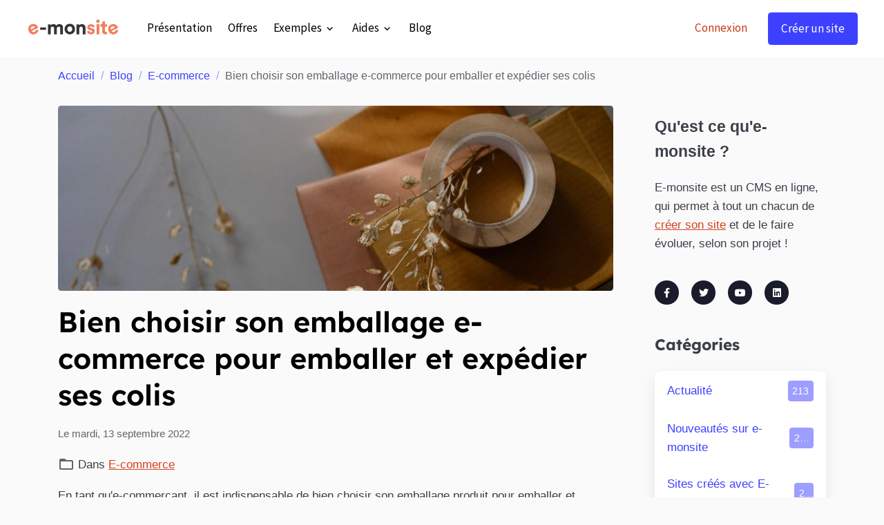

--- FILE ---
content_type: text/html; charset=UTF-8
request_url: https://www.e-monsite.com/blog/e-commerce/emballer-envoyer-colis-vinted.html
body_size: 13089
content:

<!DOCTYPE html>
<html lang="fr">
    <head>
        <title>Choisir son emballage e-commerce pour expédier ses colis</title>
        <meta name="theme-color" content="rgb(255, 255, 255)">
        <meta name="msapplication-navbutton-color" content="rgb(255, 255, 255)">
        <!-- METATAGS -->
        <!-- rebirth / basic -->
<!--[if IE]>
<meta http-equiv="X-UA-Compatible" content="IE=edge">
<![endif]-->
<meta charset="utf-8">
<meta name="viewport" content="width=device-width, initial-scale=1, shrink-to-fit=no">
    <link href="//www.e-monsite.com/themes/designlines/blogpost/e-commerce/emballer-envoyer-colis-vinted.css?v=1663062185" rel="stylesheet">
    <meta property="og:title" content="Choisir son emballage e-commerce pour expédier ses colis">
    <meta property="og:url" content="https://www.e-monsite.com/blog/e-commerce/emballer-envoyer-colis-vinted.html">
    <meta property="og:type" content="website">
    <meta name="description" content="Découvrez les conseils et produits essentiels pour emballer et expédier vos colis e-commerce en toute sécurité, dans les meilleures conditions.">
    <meta property="og:description" content="Découvrez les conseils et produits essentiels pour emballer et expédier vos colis e-commerce en toute sécurité, dans les meilleures conditions.">
    <link rel="image_src" href="https://www.e-monsite.com/medias/images/emballage-e-commerce-expedition-colis.jpg">
    <meta property="og:image" content="https://www.e-monsite.com/medias/images/emballage-e-commerce-expedition-colis.jpg">
    <link href="//www.e-monsite.com/themes/designlines/bottomsite/index.css?v=1768554054" rel="stylesheet">
    <link rel="canonical" href="https://www.e-monsite.com/blog/e-commerce/emballer-envoyer-colis-vinted.html">
<meta name="generator" content="e-monsite (e-monsite.com)">

    <link rel="icon" href="https://www.e-monsite.com/medias/site/favicon/favicon.jpg">
    <link rel="apple-touch-icon" sizes="114x114" href="https://www.e-monsite.com/medias/site/mobilefavicon/square_ems.jpg?fx=c_114_114">
    <link rel="apple-touch-icon" sizes="72x72" href="https://www.e-monsite.com/medias/site/mobilefavicon/square_ems.jpg?fx=c_72_72">
    <link rel="apple-touch-icon" href="https://www.e-monsite.com/medias/site/mobilefavicon/square_ems.jpg?fx=c_57_57">
    <link rel="apple-touch-icon-precomposed" href="https://www.e-monsite.com/medias/site/mobilefavicon/square_ems.jpg?fx=c_57_57">


        
    
    
    <link href="https://fonts.googleapis.com/css?family=Source Sans Pro:300,300italic,400,400italic,700,700italic%7CLexend:300,300italic,400,400italic,700,700italic&display=swap" rel="stylesheet">

<link href="//www.e-monsite.com/themes/combined.css?v=6_1642769533_3318" rel="stylesheet">


<link rel="preload" href="//www.e-monsite.com/medias/static/themes/bootstrap_v4/js/jquery-3.6.3.min.js?v=26012023" as="script">
<script src="//www.e-monsite.com/medias/static/themes/bootstrap_v4/js/jquery-3.6.3.min.js?v=26012023" type="4d754f15d5b3a12e33aa3919-text/javascript"></script>
<link rel="preload" href="//www.e-monsite.com/medias/static/themes/bootstrap_v4/js/popper.min.js?v=31012023" as="script">
<script src="//www.e-monsite.com/medias/static/themes/bootstrap_v4/js/popper.min.js?v=31012023" type="4d754f15d5b3a12e33aa3919-text/javascript"></script>
<link rel="preload" href="//www.e-monsite.com/medias/static/themes/bootstrap_v4/js/bootstrap.min.js?v=31012023" as="script">
<script src="//www.e-monsite.com/medias/static/themes/bootstrap_v4/js/bootstrap.min.js?v=31012023" type="4d754f15d5b3a12e33aa3919-text/javascript"></script>
<script src="//www.e-monsite.com/themes/combined.js?v=6_1642769533_3318&lang=fr" type="4d754f15d5b3a12e33aa3919-text/javascript"></script>
<script type="application/ld+json">
    {
        "@context" : "https://schema.org/",
        "@type" : "WebSite",
        "name" : "E-monsite",
        "url" : "https://www.e-monsite.com/"
    }
</script>

<!--<link rel="preconnect" href="https://fonts.gstatic.com" crossorigin>-->
<!--<link rel="preload" as="style" href="https://fonts.googleapis.com/css2?family=Lexend:wght@500;600;700&family=Source+Sans+Pro:wght@400;700&display=swap">-->
<!--<link rel="stylesheet" href="https://fonts.googleapis.com/css2?family=Lexend:wght@500;600;700&family=Source+Sans+Pro:wght@400;700&display=swap" media="print" onload="this.media='all'">-->
<!--<noscript>-->
<!--  <link rel="stylesheet"-->
<!--        href="https://fonts.googleapis.com/css2?family=Lexend:wght@500;600;700&family=Source+Sans+Pro:wght@400;700&display=swap" />-->
<!--</noscript>-->
<link rel="dns-prefetch" href="//fonts.googleapis.com">
<!--<link rel="preconnect" href="https://fonts.googleapis.com">-->
<!--<link rel="preconnect" href="https://fonts.gstatic.com" crossorigin>-->
<style type="text/css">@font-face {font-family:Lexend;font-style:normal;font-weight:400;src:url(/cf-fonts/v/lexend/5.0.18/latin-ext/wght/normal.woff2);unicode-range:U+0100-02AF,U+0304,U+0308,U+0329,U+1E00-1E9F,U+1EF2-1EFF,U+2020,U+20A0-20AB,U+20AD-20CF,U+2113,U+2C60-2C7F,U+A720-A7FF;font-display:swap;}@font-face {font-family:Lexend;font-style:normal;font-weight:400;src:url(/cf-fonts/v/lexend/5.0.18/vietnamese/wght/normal.woff2);unicode-range:U+0102-0103,U+0110-0111,U+0128-0129,U+0168-0169,U+01A0-01A1,U+01AF-01B0,U+0300-0301,U+0303-0304,U+0308-0309,U+0323,U+0329,U+1EA0-1EF9,U+20AB;font-display:swap;}@font-face {font-family:Lexend;font-style:normal;font-weight:400;src:url(/cf-fonts/v/lexend/5.0.18/latin/wght/normal.woff2);unicode-range:U+0000-00FF,U+0131,U+0152-0153,U+02BB-02BC,U+02C6,U+02DA,U+02DC,U+0304,U+0308,U+0329,U+2000-206F,U+2074,U+20AC,U+2122,U+2191,U+2193,U+2212,U+2215,U+FEFF,U+FFFD;font-display:swap;}@font-face {font-family:Lexend;font-style:normal;font-weight:500;src:url(/cf-fonts/v/lexend/5.0.18/latin/wght/normal.woff2);unicode-range:U+0000-00FF,U+0131,U+0152-0153,U+02BB-02BC,U+02C6,U+02DA,U+02DC,U+0304,U+0308,U+0329,U+2000-206F,U+2074,U+20AC,U+2122,U+2191,U+2193,U+2212,U+2215,U+FEFF,U+FFFD;font-display:swap;}@font-face {font-family:Lexend;font-style:normal;font-weight:500;src:url(/cf-fonts/v/lexend/5.0.18/latin-ext/wght/normal.woff2);unicode-range:U+0100-02AF,U+0304,U+0308,U+0329,U+1E00-1E9F,U+1EF2-1EFF,U+2020,U+20A0-20AB,U+20AD-20CF,U+2113,U+2C60-2C7F,U+A720-A7FF;font-display:swap;}@font-face {font-family:Lexend;font-style:normal;font-weight:500;src:url(/cf-fonts/v/lexend/5.0.18/vietnamese/wght/normal.woff2);unicode-range:U+0102-0103,U+0110-0111,U+0128-0129,U+0168-0169,U+01A0-01A1,U+01AF-01B0,U+0300-0301,U+0303-0304,U+0308-0309,U+0323,U+0329,U+1EA0-1EF9,U+20AB;font-display:swap;}@font-face {font-family:Lexend;font-style:normal;font-weight:600;src:url(/cf-fonts/v/lexend/5.0.18/vietnamese/wght/normal.woff2);unicode-range:U+0102-0103,U+0110-0111,U+0128-0129,U+0168-0169,U+01A0-01A1,U+01AF-01B0,U+0300-0301,U+0303-0304,U+0308-0309,U+0323,U+0329,U+1EA0-1EF9,U+20AB;font-display:swap;}@font-face {font-family:Lexend;font-style:normal;font-weight:600;src:url(/cf-fonts/v/lexend/5.0.18/latin/wght/normal.woff2);unicode-range:U+0000-00FF,U+0131,U+0152-0153,U+02BB-02BC,U+02C6,U+02DA,U+02DC,U+0304,U+0308,U+0329,U+2000-206F,U+2074,U+20AC,U+2122,U+2191,U+2193,U+2212,U+2215,U+FEFF,U+FFFD;font-display:swap;}@font-face {font-family:Lexend;font-style:normal;font-weight:600;src:url(/cf-fonts/v/lexend/5.0.18/latin-ext/wght/normal.woff2);unicode-range:U+0100-02AF,U+0304,U+0308,U+0329,U+1E00-1E9F,U+1EF2-1EFF,U+2020,U+20A0-20AB,U+20AD-20CF,U+2113,U+2C60-2C7F,U+A720-A7FF;font-display:swap;}@font-face {font-family:Lexend;font-style:normal;font-weight:700;src:url(/cf-fonts/v/lexend/5.0.18/vietnamese/wght/normal.woff2);unicode-range:U+0102-0103,U+0110-0111,U+0128-0129,U+0168-0169,U+01A0-01A1,U+01AF-01B0,U+0300-0301,U+0303-0304,U+0308-0309,U+0323,U+0329,U+1EA0-1EF9,U+20AB;font-display:swap;}@font-face {font-family:Lexend;font-style:normal;font-weight:700;src:url(/cf-fonts/v/lexend/5.0.18/latin/wght/normal.woff2);unicode-range:U+0000-00FF,U+0131,U+0152-0153,U+02BB-02BC,U+02C6,U+02DA,U+02DC,U+0304,U+0308,U+0329,U+2000-206F,U+2074,U+20AC,U+2122,U+2191,U+2193,U+2212,U+2215,U+FEFF,U+FFFD;font-display:swap;}@font-face {font-family:Lexend;font-style:normal;font-weight:700;src:url(/cf-fonts/v/lexend/5.0.18/latin-ext/wght/normal.woff2);unicode-range:U+0100-02AF,U+0304,U+0308,U+0329,U+1E00-1E9F,U+1EF2-1EFF,U+2020,U+20A0-20AB,U+20AD-20CF,U+2113,U+2C60-2C7F,U+A720-A7FF;font-display:swap;}@font-face {font-family:Source Sans 3;font-style:normal;font-weight:400;src:url(/cf-fonts/v/source-sans-3/5.0.18/latin/wght/normal.woff2);unicode-range:U+0000-00FF,U+0131,U+0152-0153,U+02BB-02BC,U+02C6,U+02DA,U+02DC,U+0304,U+0308,U+0329,U+2000-206F,U+2074,U+20AC,U+2122,U+2191,U+2193,U+2212,U+2215,U+FEFF,U+FFFD;font-display:swap;}@font-face {font-family:Source Sans 3;font-style:normal;font-weight:400;src:url(/cf-fonts/v/source-sans-3/5.0.18/latin-ext/wght/normal.woff2);unicode-range:U+0100-02AF,U+0304,U+0308,U+0329,U+1E00-1E9F,U+1EF2-1EFF,U+2020,U+20A0-20AB,U+20AD-20CF,U+2113,U+2C60-2C7F,U+A720-A7FF;font-display:swap;}@font-face {font-family:Source Sans 3;font-style:normal;font-weight:400;src:url(/cf-fonts/v/source-sans-3/5.0.18/cyrillic-ext/wght/normal.woff2);unicode-range:U+0460-052F,U+1C80-1C88,U+20B4,U+2DE0-2DFF,U+A640-A69F,U+FE2E-FE2F;font-display:swap;}@font-face {font-family:Source Sans 3;font-style:normal;font-weight:400;src:url(/cf-fonts/v/source-sans-3/5.0.18/vietnamese/wght/normal.woff2);unicode-range:U+0102-0103,U+0110-0111,U+0128-0129,U+0168-0169,U+01A0-01A1,U+01AF-01B0,U+0300-0301,U+0303-0304,U+0308-0309,U+0323,U+0329,U+1EA0-1EF9,U+20AB;font-display:swap;}@font-face {font-family:Source Sans 3;font-style:normal;font-weight:400;src:url(/cf-fonts/v/source-sans-3/5.0.18/greek/wght/normal.woff2);unicode-range:U+0370-03FF;font-display:swap;}@font-face {font-family:Source Sans 3;font-style:normal;font-weight:400;src:url(/cf-fonts/v/source-sans-3/5.0.18/cyrillic/wght/normal.woff2);unicode-range:U+0301,U+0400-045F,U+0490-0491,U+04B0-04B1,U+2116;font-display:swap;}@font-face {font-family:Source Sans 3;font-style:normal;font-weight:400;src:url(/cf-fonts/v/source-sans-3/5.0.18/greek-ext/wght/normal.woff2);unicode-range:U+1F00-1FFF;font-display:swap;}@font-face {font-family:Source Sans 3;font-style:normal;font-weight:700;src:url(/cf-fonts/v/source-sans-3/5.0.18/latin/wght/normal.woff2);unicode-range:U+0000-00FF,U+0131,U+0152-0153,U+02BB-02BC,U+02C6,U+02DA,U+02DC,U+0304,U+0308,U+0329,U+2000-206F,U+2074,U+20AC,U+2122,U+2191,U+2193,U+2212,U+2215,U+FEFF,U+FFFD;font-display:swap;}@font-face {font-family:Source Sans 3;font-style:normal;font-weight:700;src:url(/cf-fonts/v/source-sans-3/5.0.18/greek/wght/normal.woff2);unicode-range:U+0370-03FF;font-display:swap;}@font-face {font-family:Source Sans 3;font-style:normal;font-weight:700;src:url(/cf-fonts/v/source-sans-3/5.0.18/vietnamese/wght/normal.woff2);unicode-range:U+0102-0103,U+0110-0111,U+0128-0129,U+0168-0169,U+01A0-01A1,U+01AF-01B0,U+0300-0301,U+0303-0304,U+0308-0309,U+0323,U+0329,U+1EA0-1EF9,U+20AB;font-display:swap;}@font-face {font-family:Source Sans 3;font-style:normal;font-weight:700;src:url(/cf-fonts/v/source-sans-3/5.0.18/latin-ext/wght/normal.woff2);unicode-range:U+0100-02AF,U+0304,U+0308,U+0329,U+1E00-1E9F,U+1EF2-1EFF,U+2020,U+20A0-20AB,U+20AD-20CF,U+2113,U+2C60-2C7F,U+A720-A7FF;font-display:swap;}@font-face {font-family:Source Sans 3;font-style:normal;font-weight:700;src:url(/cf-fonts/v/source-sans-3/5.0.18/cyrillic/wght/normal.woff2);unicode-range:U+0301,U+0400-045F,U+0490-0491,U+04B0-04B1,U+2116;font-display:swap;}@font-face {font-family:Source Sans 3;font-style:normal;font-weight:700;src:url(/cf-fonts/v/source-sans-3/5.0.18/cyrillic-ext/wght/normal.woff2);unicode-range:U+0460-052F,U+1C80-1C88,U+20B4,U+2DE0-2DFF,U+A640-A69F,U+FE2E-FE2F;font-display:swap;}@font-face {font-family:Source Sans 3;font-style:normal;font-weight:700;src:url(/cf-fonts/v/source-sans-3/5.0.18/greek-ext/wght/normal.woff2);unicode-range:U+1F00-1FFF;font-display:swap;}</style>

<script src="/cdn-cgi/scripts/7d0fa10a/cloudflare-static/rocket-loader.min.js" data-cf-settings="4d754f15d5b3a12e33aa3919-|49"></script><link href="/medias/files/fontawesome.min.css" rel="stylesheet" media="print" onload="this.media='all'">
<script src="/cdn-cgi/scripts/7d0fa10a/cloudflare-static/rocket-loader.min.js" data-cf-settings="4d754f15d5b3a12e33aa3919-|49"></script><link href="/medias/files/brands.css" rel="stylesheet" media="print" onload="this.media='all'">

<!-- Google Tag Manager -->
<script type="4d754f15d5b3a12e33aa3919-text/javascript">(function(w,d,s,l,i){w[l]=w[l]||[];w[l].push({'gtm.start':
new Date().getTime(),event:'gtm.js'});var f=d.getElementsByTagName(s)[0],
j=d.createElement(s),dl=l!='dataLayer'?'&l='+l:'';j.async=true;j.src=
'https://www.googletagmanager.com/gtm.js?id='+i+dl;f.parentNode.insertBefore(j,f);
})(window,document,'script','dataLayer','GTM-PNCK3QB');</script>
<!-- End Google Tag Manager -->
<script src="https://analytics.ahrefs.com/analytics.js" data-key="PquOr+3OmeIbRtaCwq4huQ" defer="true" type="4d754f15d5b3a12e33aa3919-text/javascript"></script>


        <!-- //METATAGS -->
                <script async src="https://www.googletagmanager.com/gtag/js?id=G-4VN4372P6E" type="4d754f15d5b3a12e33aa3919-text/javascript"></script>
<script type="4d754f15d5b3a12e33aa3919-text/javascript">
    window.dataLayer = window.dataLayer || [];
    function gtag(){dataLayer.push(arguments);}
    
    gtag('js', new Date());
    gtag('config', 'G-4VN4372P6E');
</script>

                                    </head>
    <body id="blog_run_e-commerce_emballer-envoyer-colis-vinted" data-template="blog">
        

                <!-- BRAND TOP -->
        
        <!-- NAVBAR -->
                                                                                                                <nav class="navbar navbar-expand-lg position-sticky" id="navbar" data-animation="sliding">
                        <div class="container">
                                                                    <a aria-label="brand" class="navbar-brand d-inline-flex align-items-center" href="https://www.e-monsite.com/">
                                                    <img src="https://www.e-monsite.com/medias/site/logos/logo-e-monsite-portail.png" alt="E-monsite" class="img-fluid brand-logo mr-2 d-inline-block">
                                                                        <span class="brand-titles d-lg-flex flex-column align-items-start">
                            <span class="brand-title d-none">E-monsite</span>
                                                    </span>
                                            </a>
                                                    <button id="buttonBurgerMenu" title="BurgerMenu" class="navbar-toggler collapsed" type="button" data-toggle="collapse" data-target="#menu">
                    <span></span>
                    <span></span>
                    <span></span>
                    <span></span>
                </button>
                <div class="collapse navbar-collapse " id="menu">
                                        <ul class="navbar-nav navbar-menu nav-left w-100">
	<li class="nav-item" data-index="1">
		<a class="nav-link" href="https://www.e-monsite.com/pages/presentation/">
			Présentation
		</a>
	</li>
	<li class="nav-item" data-index="2">
		<a class="nav-link" href="https://www.e-monsite.com/pages/offres/">
			Offres
		</a>
	</li>
	<li class="nav-item dropdown" data-index="3">
		<a class="nav-link dropdown-toggle" href="https://www.e-monsite.com/pages/exemples-de-sites-crees-avec-e-monsite.html">
			Exemples
		</a>
		<div class="collapse dropdown-menu animate dropdown-sliding">
			<ul class="list-unstyled">
				<li>
					<a class="dropdown-item" href="/pages/exemples-de-sites-crees-avec-e-monsite.html">
					<i class="fa fa-laptop mr-2"></i></i>Références
					</a>
				</li>
				<li>
					<a class="dropdown-item" href="/pages/temoignages-webmasters.html">
					<i class="fa fa-quote-right mr-2"></i>Témoignages
					</a>
				</li>
				
			</ul>
			
		</div>
	</li>
	<li class="nav-item dropdown" data-index="4">
		<a class="nav-link dropdown-toggle" href="https://www.e-monsite.com/pages/aides-creation-site/">
		Aides
		</a>
		<div class="collapse dropdown-menu animate dropdown-sliding">
			<ul class="list-unstyled">
				<li>
					<a class="dropdown-item" href="/pages/tutoriels/">
					<i class="fa fa-clipboard mr-2"></i>Tutoriels
					</a>
				</li>
				<li>
					<a class="dropdown-item" href="/pages/guides/">
					<i class="fa fa-book mr-2"></i>Guides
					</a>
				</li>
				<li>
					<a class="dropdown-item" href="/pages/ressources/">
					<i class="fa fa-briefcase mr-2"></i>Ressources</a>
				</li>
				<li>
					<a class="dropdown-item" href="//www.e-monsite.com/pages/aides-creation-site/">
					<i class="fa fa-paper-plane mr-2"></i>Contact</a>
				</li>
				<li>
					<a class="dropdown-item" href="//www.e-monsite.com/pages/aides-creation-site/support-telephonique.html">
					<i class="fa fa-phone mr-2"></i>Conseillers
					</a>
				</li>
								<li>
					<a class="dropdown-item" href="//www.e-monsite.com/forum/">
					<i class="fa fa-comment mr-2"></i>Forum
					</a>
				</li>
				<li>
	                <a class="dropdown-item" href="https://www.e-monsite.com/pages/experts/">
	                    <i class="fa fa-star mr-2"></i> Experts
	                </a>
            	</li>
				<li class="dropdown-menu-root">
					<a class="dropdown-item" href="https://www.e-monsite.com/pages/aides-creation-site/">Aides</a>
				</li>
			</ul>
		</div>
	</li>
	<li class="nav-item" data-index="5">
		<a class="nav-link" href="https://www.e-monsite.com/blog/">
			Blog
		</a>
	</li>
	<li class="nav-item ml-lg-auto" data-index="6">
		<a class="nav-link text-secondary not-logged" href="#connexion">
			Connexion
		</a>
	</li>
	<li class="nav-item not-logged" data-index="7">
		<a class="nav-link btn btn-primary" rel="nofollow" href="https://manager.e-monsite.com/onboard-theme/step1">
			Créer un site
		</a>
	</li>
</ul>
                    
                                        
                    
                                    </div>
                        </div>
                    </nav>

        <!-- HEADER -->
                <!-- //HEADER -->

        <!-- WRAPPER -->
                                                            <div id="wrapper" class="container">

                        <div class="row align-items-lg-start">
                            <main id="main" class="col-lg-9">

                                                                            <ol class="breadcrumb">
                                    <li class="breadcrumb-item"><a href="https://www.e-monsite.com">Accueil</a></li>
                                                <li class="breadcrumb-item"><a href="https://www.e-monsite.com/blog/">Blog</a></li>
                                                <li class="breadcrumb-item"><a href="https://www.e-monsite.com/blog/e-commerce/">E-commerce</a></li>
                                                <li class="breadcrumb-item active">Bien choisir son emballage e-commerce pour emballer et expédier ses colis</li>
                        </ol>

    <script type="application/ld+json">
        {
            "@context": "https://schema.org",
            "@type": "BreadcrumbList",
            "itemListElement": [
                                {
                    "@type": "ListItem",
                    "position": 1,
                    "name": "Accueil",
                    "item": "https://www.e-monsite.com"
                  },                                {
                    "@type": "ListItem",
                    "position": 2,
                    "name": "Blog",
                    "item": "https://www.e-monsite.com/blog/"
                  },                                {
                    "@type": "ListItem",
                    "position": 3,
                    "name": "E-commerce",
                    "item": "https://www.e-monsite.com/blog/e-commerce/"
                  },                                {
                    "@type": "ListItem",
                    "position": 4,
                    "name": "Bien choisir son emballage e-commerce pour emballer et expédier ses colis",
                    "item": "https://www.e-monsite.com/blog/e-commerce/emballer-envoyer-colis-vinted.html"
                  }                          ]
        }
    </script>
                                            
                                        
                                        
                                                            <div class="view view-blog" data-sfroute="true" id="view-item" data-id-blog="6319f16b127ed4558d134e47">
    <div class="container">
        <div class="row">
            <div class="col">
                                    <p class="seo-image text-center">
                        <img src="https://www.e-monsite.com/medias/images/emballage-e-commerce-expedition-colis.jpg?v=1" alt="Choisir son emballage e-commerce pour expédier ses colis" class="img-fluid mx-auto d-block">
                    </p>
                                <h1 class="view-title">Bien choisir son emballage e-commerce pour emballer et expédier ses colis</h1>
                
    
<div id="site-module-blog" class="site-module" data-itemid="blog" data-siteid="4e30339f88d953cc252af250" data-category="4f72bc72d27c0000000083cb"></div>

                <p class="metas">
                                                            <span class="meta-date">
                        Le mardi, 13 septembre 2022
                                            </span>
                                                        </p>
                                    <p class="blogpost-category">
                        <i class="material-icons text-muted md-folder_open"></i> Dans <a href="https://www.e-monsite.com/blog/e-commerce">E-commerce</a>
                    </p>
                
                <div class="content">
                                            <p>En tant qu&#39;e-commer&ccedil;ant, il est indispensable de bien choisir son emballage produit&nbsp;pour emballer et exp&eacute;dier ses colis. Maintenant que vous avez vendu l&#39;un de vos produits de votre <a href="https://www.e-monsite.com/pages/idees-creation-site/creer-une-boutique-en-ligne.html">boutique en ligne</a>, il convient de l&#39;emballer et l&#39;exp&eacute;dier &agrave; votre client en toute s&eacute;curit&eacute;.</p>

<p>Pour cela, nous vous invitons &agrave; d&eacute;couvrir le site <a href="https://www.ecommercant.shop/">ecommercant.shop</a>, con&ccedil;u&nbsp;pour aider les e-commer&ccedil;ants &agrave; s&rsquo;&eacute;quiper pour d&eacute;marrer une activit&eacute; e-commerce. Cartons, kit d&#39;emballage colis Vinted, enveloppes, &eacute;tiquettes d&#39;exp&eacute;ditions, vous y trouverez les produits essentiels pour s&#39;assurer d&#39;une exp&eacute;dition de colis en bon &eacute;tat.</p>

                                    </div>
            </div>
        </div>
    </div>

                        
<div id="rows-6319f16b27c1d4558d13ac0a" class="rows" data-total-pages="1" data-current-page="1">
                            
                        
                                                                                        
                                                                
                
                        
                
                
                                    
                
                                
        
                                    <div id="row-6319f16b27c1d4558d13ac0a-1" class="row-container pos-1 page_1 container">
                    <div class="row-content">
                                                    <h2 class="row-title" data-line-v-id="6319eb296c27d4558d13cf84">
                                                                Choisir son emballage colis e-commerce
                                                            </h2>
                                                                                <div class="row" data-role="line">
                                    
                                                                                
                                                                                                                                                                                                            
                                                                                                                                                                
                                                                                
                                                                                
                                                                                                                        
                                                                                
                                                                                                                                                                            
                                                                                        <div data-role="cell" data-size="lg" id="cell-6319eb296c2fd4558d138457" class="col">
                                               <div class="col-content col-no-widget">                                                        <p>La fa&ccedil;on dont vos colis sont emball&eacute;s en dit long sur votre entreprise. Il s&#39;agit de la premi&egrave;re impression qu&#39;aura le client de votre marque, avant de voir votre produit. Autant dire qu&#39;il est&nbsp;donc important de bien emballer vos produits <a href="https://www.e-monsite.com/pages/presentation/e-commerce/">e-commerce</a>.</p>

<p>Pour choisir votre emballage colis, voici 3 crit&egrave;res &agrave; prendre en compte :&nbsp;</p>

<ul>
	<li>Le type de produit : choisissez votre <a href="https://www.ecommercant.shop/boutique/emballages-ecommerce/">emballage</a> selon la forme, la taille, le poids, le volume et la nature de vos produits. Si votre produit est volumineux, fragile ou d&#39;une forme sp&eacute;cifique, il convient de choisir un emballage adapt&eacute;. Vous devez donc choisir un emballage solide et &agrave; la bonne taille, adapt&eacute; au contenu de votre colis, afin de prot&eacute;ger correctement votre envoi.</li>
	<li>Le co&ucirc;t : veillez &agrave; choisir un emballage qui ne p&egrave;se pas trop lourd sur votre budget. Vous devez choisir un emballage adapt&eacute;, mais pour lequel vous n&#39;allez pas d&eacute;penser plus que vous ne gagnez. Assurez-vous de prendre en compte le co&ucirc;t de l&#39;emballage dans les frais d&#39;exp&eacute;dition de vos colis e-commerce.</li>
	<li>La distance : prenez garde &agrave; prendre un&nbsp;emballages colis solide, qui tiendra la route&nbsp;selon la distance que va parcourir votre colis durant son exp&eacute;dition.</li>
</ul>

                                                                                                    </div>
                                            </div>
                                                                                                                                                        </div>
                                            </div>
                                    </div>
                                                    
                        
                                                                                        
                                                                
                
                        
                
                
                                    
                
                                
        
                                    <div id="row-6319f16b27c1d4558d13ac0a-2" class="row-container pos-2 page_1 container">
                    <div class="row-content">
                                                    <h2 class="row-title" data-line-v-id="631f2a7eacefd4558d13333d">
                                                                Les différents types d'emballages e-commerce
                                                            </h2>
                                                                                <div class="row" data-role="line">
                                    
                                                                                
                                                                                                                                                                                                            
                                                                                                                                                                
                                                                                
                                                                                
                                                                                                                        
                                                                                                                                                                    
                                                                                                                                                                            
                                                                                        <div data-role="cell" data-size="xs" id="cell-631f2a7eacefd4558d13dfbb" class="col" style="-ms-flex-preferred-size:20%;flex-basis:20%">
                                               <div class="col-content col-no-widget">                                                        <p style="text-align: center;"><img alt="Emballage colis carton" class="img-center" height="500" src="/medias/images/emballage-colis-carton.webp" width="500" /></p>

<p style="text-align: center;"><a href="https://www.ecommercant.shop/boutique/emballages-ecommerce/carton-cannelure/carton-simple-cannelure.html">Carton</a></p>

<p style="text-align: center;">Un emballage polyvalent pour envoyer tous types de produits.</p>

                                                                                                    </div>
                                            </div>
                                                                                                                        
                                                                                
                                                                                                                                                                                                            
                                                                                                                                                                
                                                                                
                                                                                
                                                                                                                        
                                                                                                                                                                    
                                                                                                                                                                            
                                                                                        <div data-role="cell" data-size="xs" id="cell-631f455f01a0d4558d1308a4" class="col" style="-ms-flex-preferred-size:20%;flex-basis:20%">
                                               <div class="col-content col-no-widget">                                                        <p style="text-align: center;"><img alt="Emballage colis tube carton" class="img-center" height="533" src="/medias/images/emballage-colis-tube-carton.webp" width="800" /></p>

<p style="text-align: center;">&nbsp;</p>

<p style="text-align: center;"><a href="https://www.ecommercant.shop/boutique/emballages-ecommerce/tube-carton/tube-expedition-triangulaire.html">Emballage tube carton</a></p>

<p style="text-align: center;">Parfait&nbsp;pour envoyer des affiches et des posters sans les ab&icirc;mer.</p>

                                                                                                    </div>
                                            </div>
                                                                                                                        
                                                                                
                                                                                                                                                                                                            
                                                                                                                                                                
                                                                                
                                                                                
                                                                                                                        
                                                                                                                                                                    
                                                                                                                                                                            
                                                                                        <div data-role="cell" data-size="xs" id="cell-631f455f01a2d4558d13d7c1" class="col" style="-ms-flex-preferred-size:20%;flex-basis:20%">
                                               <div class="col-content col-no-widget">                                                        <p style="text-align: center;"><img alt="Emballage colis pochette" class="img-center" height="500" src="/medias/images/emballage-colis-pochette.webp" width="500" /></p>

<p style="text-align: center;"><a href="https://www.ecommercant.shop/boutique/emballages-ecommerce/pochettes/pochette-expedition.html">Pochette</a>&nbsp;</p>

<p style="text-align: center;">Id&eacute;ale pour envoyer des produits fins et l&eacute;gers.</p>

                                                                                                    </div>
                                            </div>
                                                                                                                        
                                                                                
                                                                                                                                                                                                            
                                                                                                                                                                
                                                                                
                                                                                
                                                                                                                        
                                                                                                                                                                    
                                                                                                                                                                            
                                                                                        <div data-role="cell" data-size="xs" id="cell-631f455f01a5d4558d1386dd" class="col" style="-ms-flex-preferred-size:20%;flex-basis:20%">
                                               <div class="col-content col-no-widget">                                                        <p style="text-align: center;"><img alt="Emballage colis enveloppe cartonnee" class="img-center" height="500" src="/medias/images/emballage-colis-enveloppe-cartonnee.webp" width="500" /></p>

<p style="text-align: center;"><a href="https://www.ecommercant.shop/boutique/emballages-ecommerce/enveloppes/enveloppe-carton.html">Enveloppe</a></p>

<p style="text-align: center;">Adapt&eacute;e aux produits de petite taille comme les magazines.</p>

                                                                                                    </div>
                                            </div>
                                                                                                                        
                                                                                
                                                                                                                                                                                                            
                                                                                                                                                                
                                                                                
                                                                                
                                                                                                                        
                                                                                                                                                                    
                                                                                                                                                                            
                                                                                        <div data-role="cell" data-size="xs" id="cell-631f455f01a8d4558d13f38e" class="col" style="-ms-flex-preferred-size:20%;flex-basis:20%">
                                               <div class="col-content col-no-widget">                                                        <p style="text-align: center;"><img alt="Emballage colis vinted" class="img-center" height="500" src="/medias/images/emballage-colis-vinted.webp" width="500" /></p>

<p style="text-align: center;"><a href="https://www.ecommercant.shop/boutique/accessoires-expeditions/kit-emballage-express-vinted.html">Emballage colis Vinted</a></p>

<p style="text-align: center;">Le kit id&eacute;al pour vendre des v&ecirc;tements et objets de d&eacute;coration sur Vinted.</p>

                                                                                                    </div>
                                            </div>
                                                                                                                                                        </div>
                                            </div>
                                    </div>
                                                    
                        
                                                                                        
                                                                
                
                        
                
                
                                    
                
                                
        
                                    <div id="row-6319f16b27c1d4558d13ac0a-3" class="row-container pos-3 page_1 container">
                    <div class="row-content">
                                                    <h2 class="row-title" data-line-v-id="631f2a7eacf1d4558d132f46">
                                                                Expédier ses colis e-commerce
                                                            </h2>
                                                                                <div class="row" data-role="line">
                                    
                                                                                
                                                                                                                                                                                                            
                                                                                                                                                                
                                                                                
                                                                                
                                                                                                                        
                                                                                
                                                                                                                                                                            
                                                                                        <div data-role="cell" data-size="lg" id="cell-631f2a7eacf1d4558d138186" class="col">
                                               <div class="col-content col-no-widget">                                                        <p>Une fois que vous avez choisi l&#39;emballage e-commerce ad&eacute;quat, il est temps de passer &agrave; l&#39;emballage du colis avant de proc&eacute;der&nbsp;l&#39;exp&eacute;dition du colis. Pour cela, veillez &agrave; prot&eacute;ger votre article avec du calage. Pour &eacute;viter qu&#39;il ne bouge pendant le transport et qu&#39;il soit ab&icirc;m&eacute;. Et ainsi garantir son bon &eacute;tat lorsqu&#39;il arrivera chez votre client. Vous pouvez par exemple utiliser du <a href="https://www.ecommercant.shop/boutique/accessoires-expeditions/rouleau-papier-kraft-ecologique.html">papier kraft</a>, qui de par sa grande r&eacute;sistance permet de&nbsp;prot&eacute;ger, emballer et caler vos produits. Un papier kraft&nbsp;&eacute;cologique&nbsp;d&#39;origine 100% naturelle, qui sera un atout ind&eacute;niable aux yeux de vos clients, en leur montrant&nbsp;que vous vous souciez des probl&eacute;matiques environnementales actuelles.</p>

<p>Veillez &eacute;galement &agrave; bien fermer votre colis avec du <a href="https://www.ecommercant.shop/boutique/accessoires-expeditions/ruban-kraft-adhesif.html">ruban adh&eacute;sif</a>. Qui plus est &eacute;cologique, car celui-ci est fait &agrave; partir de&nbsp;mat&eacute;riaux recycl&eacute;s&nbsp;et est enti&egrave;rement&nbsp;biod&eacute;gradable.</p>

<p>Enfin, choisissez les&nbsp;<a href="https://www.ecommercant.shop/boutique/accessoires-expeditions/etiquettes-d-expeditions/">&eacute;tiquettes d&#39;exp&eacute;dition</a>&nbsp;sp&eacute;cifiques aux transporteurs, qu&#39;il s&#39;agisse de Mondial Relay, Colissimo, Packlink, DHL ou UPS. Ce qui vous permettra d&#39;avoir les &eacute;tiquettes aux formats adapt&eacute;s, avec les informations n&eacute;cessaires pour l&#39;exp&eacute;dition de colis.</p>

                                                                                                    </div>
                                            </div>
                                                                                                                                                        </div>
                                            </div>
                                    </div>
                        </div>

            
    <div class="container">
        <div class="row">
            <div class="col">
                
                                    <p class="tag-line">
                                                    <a href="https://www.e-monsite.com/blog/do/tag/boutique-en-ligne" class="btn btn-outline-secondary btn-sm">Boutique en ligne</a>
                                            </p>
                
                                    <div class="related-blogposts">
                        <p class="h3">Articles similaires</p>

                        
                        <div class="card-deck blog-items default-style default-3-col" data-addon="blog">
            <div class="card blog-item"  data-category="nouveaute" data-date="06/23/2025">

            
                        <a href="https://www.e-monsite.com/blog/nouveaute/vendez-produits-dematerialises-efficacement-nouveau-configurateur-de-fichier.html" class="card-object">
                <img loading="lazy" src="https://www.e-monsite.com/medias/images/nouveau-configurateur-pdf-produit-dematerialise-e-commerce.webp?fx=c_1200_675&v=1" alt="Vendez des produits dématérialisés grâce à notre nouveau configurateur de fichier" class="mx-auto d-block" width="1200" height="675">
            </a>
                        <div class="card-body">
                                <p class="media-heading">
                    <a href="https://www.e-monsite.com/blog/nouveaute/vendez-produits-dematerialises-efficacement-nouveau-configurateur-de-fichier.html">Vendez des produits dématérialisés efficacement grâce à notre nouveau configurateur de fichier</a>
                </p>
                                <p class="meta">
                                            <span class="meta-date">Le lundi, 23 juin 2025</span>
                                    </p>
                                <div class="description">
                    <p>Dans un monde o&ugrave; l&rsquo;e‑commerce se digitalise &agrave; toute vitesse, proposer des produits d&eacute;mat&eacute;rialis&eacute;s comme des ebooks, formations en ligne, cartes cadeaux, est devenu essentiel pour stimuler les ventes. Nous avons&nbsp;enti&egrave;rement repens&eacute;&nbsp;le configurateur de PDF personnalis&eacute;.</p>

<p>D&eacute;couvrez comment cette nouveaut&eacute; rend la cr&eacute;ation de fichiers d&eacute;mat&eacute;rialis&eacute;s simple et rapide, pour booster les ventes de votre <a href="https://www.e-monsite.com/pages/idees-creation-site/creer-une-boutique-en-ligne.html">boutique en ligne</a>.</p>

                </div>
                                            </div>
                    </div>
            <div class="card blog-item"  data-category="e-commerce" data-date="06/13/2025">

            
                        <a href="https://www.e-monsite.com/blog/e-commerce/soldes-ete-strategie-marketing-e-commerce.html" class="card-object">
                <img loading="lazy" src="https://www.e-monsite.com/medias/images/soldes-ete-2021-marketing-e-commerce.jpg?fx=c_1200_675&v=1" alt="Soldes d'été 2025 : réussir sa stratégie marketing e-commerce" class="mx-auto d-block" width="1200" height="675">
            </a>
                        <div class="card-body">
                                <p class="media-heading">
                    <a href="https://www.e-monsite.com/blog/e-commerce/soldes-ete-strategie-marketing-e-commerce.html">Les soldes d'été 2025 : réussir sa stratégie marketing en e-commerce</a>
                </p>
                                <p class="meta">
                                            <span class="meta-date">Le vendredi, 13 juin 2025</span>
                                    </p>
                                <div class="description">
                    <p>Cette ann&eacute;e, les soldes d&#39;&eacute;t&eacute; 2025&nbsp;auront lieu du&nbsp;25&nbsp;juin au 22&nbsp;juillet 2025. Durant 4 semaines, les consommateurs pourront profiter de bonnes affaires et les commer&ccedil;ants pourront booster leur activit&eacute; et leurs chiffres d&#39;affaires.</p>

<p>Il est donc indispensable pour les e-commer&ccedil;ants de bien pr&eacute;parer sa <a href="https://www.e-monsite.com/pages/idees-creation-site/creer-une-boutique-en-ligne.html">boutique en ligne</a> et sa strat&eacute;gie marketing e-commerce pour les soldes d&#39;&eacute;t&eacute; 2025. On vous donne quelques conseils et&nbsp;actions marketing &agrave; mettre en place pour d&eacute;velopper ses ventes en ligne.</p>

                </div>
                                            </div>
                    </div>
    </div>
                    </div>
                            </div>
        </div>
    </div>
    
    <div class="container plugin-list">
        <div class="row">
            <div class="col">
                <div class="plugins">
                    
                    
                    
                    
                                    </div>
            </div>
        </div>
    </div>

    </div>

<script type="4d754f15d5b3a12e33aa3919-text/javascript">
    emsChromeExtension.init('blog', '6319f16b127ed4558d134e47', 'e-monsite.com');
</script>

<script type="application/ld+json">
    {
        "@context": "https://schema.org",
        "@type": "NewsArticle",
        "headline": "Bien choisir son emballage e-commerce pour emballer et expédier ses colis",
                "image": [
            "https://www.e-monsite.com/medias/images/emballage-e-commerce-expedition-colis.jpg"
        ],
                "datePublished": "mardi, 13 septembre 2022",
        "dateModified": "mardi, 13 septembre 2022"
             }
</script>

                </main>

                                <aside id="sidebar" class="col-lg-3">
                    <div id="sidebar-inner">
                                                                                                                                                                                                        <div id="widget-1"
                                     class="widget"
                                     data-id="widget_visualtext"
                                     data-widget-num="1">
                                                                                                                                                            <div class="widget-content">
                                                <!--<p class="text-center"><img alt="blog e-monsite" src="https://www.e-monsite.com/medias/images/illustration-e-monsite-blog.svg" width="280" /></p>-->
<div class="widget-title"><span>Qu&#39;est ce qu&#39;e-monsite ?</span></div>

<p>E-monsite est un CMS en ligne, qui permet &agrave; tout un chacun de <a href="//www.e-monsite.com/">cr&eacute;er son site</a> et de le faire &eacute;voluer, selon son projet !</p>

                                            </div>
                                                                                                            </div>
                                                                                                                                                                                                                                                                                                                                <div id="widget-2"
                                     class="widget"
                                     data-id="widget_visualtext"
                                     data-widget-num="2">
                                                                                                                                                            <div class="widget-content">
                                                <div class="ems_social_container">
<p class="d-flex justify-content-start"><a href="https://www.facebook.com/e.monsite/"><i aria-hidden="true" class="fa fa-facebook"></i></a><a href="https://twitter.com/Emonsite"><i aria-hidden="true" class="fa fa-twitter margin-l"></i></a> <a href="https://www.youtube.com/e-monsite"><i aria-hidden="true" class="fa fa-youtube margin-l"></i></a> <a href="https://www.linkedin.com/company/e-monsite/"><i aria-hidden="true" class="fa fa-linkedin margin-l"></i></a></p>
</div>

                                            </div>
                                                                                                            </div>
                                                                                                                                                                                                                                                                                                                                <div id="widget-3"
                                     class="widget"
                                     data-id="widget_blogpost_categories"
                                     data-widget-num="3">
                                            <div class="widget-title">
            <span>
                    Catégories
                </span>
                </div>
                                                                                                                            <div class="widget-content">
                                                <div class="list-group blog-categories" data-addon="blog">
                                                            <a class="blog-category list-group-item list-group-item-action d-flex align-items-center" data-category="actualite" href="https://www.e-monsite.com/blog/actualite/">
                                                Actualité
                        <span class="badge ml-auto badge-count">213</span>
                    </a>
                                                                                    <a class="blog-category list-group-item list-group-item-action d-flex align-items-center" data-category="nouveaute" href="https://www.e-monsite.com/blog/nouveaute/">
                                                Nouveautés sur e-monsite
                        <span class="badge ml-auto badge-count">219</span>
                    </a>
                                                                                    <a class="blog-category list-group-item list-group-item-action d-flex align-items-center" data-category="sites-crees-avec-e-monsite" href="https://www.e-monsite.com/blog/sites-crees-avec-e-monsite/">
                                                Sites créés avec E-monsite
                        <span class="badge ml-auto badge-count">27</span>
                    </a>
                                                                                    <a class="blog-category list-group-item list-group-item-action d-flex align-items-center" data-category="web-design" href="https://www.e-monsite.com/blog/web-design/">
                                                Web design
                        <span class="badge ml-auto badge-count">56</span>
                    </a>
                                                                                    <a class="blog-category list-group-item list-group-item-action d-flex align-items-center" data-category="e-commerce" href="https://www.e-monsite.com/blog/e-commerce/">
                                                E-commerce
                        <span class="badge ml-auto badge-count">94</span>
                    </a>
                                                                                    <a class="blog-category list-group-item list-group-item-action d-flex align-items-center" data-category="referencement-seo" href="https://www.e-monsite.com/blog/referencement-seo/">
                                                Référencement / SEO
                        <span class="badge ml-auto badge-count">56</span>
                    </a>
                                                                                    <a class="blog-category list-group-item list-group-item-action d-flex align-items-center" data-category="webmarketing" href="https://www.e-monsite.com/blog/webmarketing/">
                                                Webmarketing
                        <span class="badge ml-auto badge-count">36</span>
                    </a>
                                                                                    <a class="blog-category list-group-item list-group-item-action d-flex align-items-center" data-category="services-externes" href="https://www.e-monsite.com/blog/services-externes/">
                                                Services externes
                        <span class="badge ml-auto badge-count">22</span>
                    </a>
                                        </div>

                                            </div>
                                                                                                            </div>
                                                                                                                                                                                                                                                                                                                                <div id="widget-4"
                                     class="widget"
                                     data-id="widget_visualtext"
                                     data-widget-num="4">
                                            <div class="widget-title">
            <span>
                    Plus d'actualités
                </span>
                </div>
                                                                                                                            <div class="widget-content">
                                                <div class="media-list more-blogs">
	<div class="media">
		<a class="media-object" href="https://www.blogduwebdesign.com">
			<img loading="lazy" src="https://www.wuro.fr/medias/images/logo-bdwd.svg" alt="Le Blog du Webdesign" width="150" height="150" class="img-fluid"/>
		</a>
		<div class="media-body">
			<p class="mb-0 text-muted"><a class="stretched-link text-decoration-none" href="https://www.blogduwebdesign.com">L'actu du Webdesign</a></p>
			<p class="mb-0 media-heading">Le Blog du Webdesign</p>
		</div>
	</div>

	<div class="media">
		<a class="media-object" href="https://www.wuro.fr/blog/">
			<img loading="lazy" src="https://www.e-monsite.com/medias/images/logo-wuro.svg" alt="Wuro blog de l'entreprise" width="150" height="150" class="img-fluid"/>
		</a>
		<div class="media-body">
			<p class="mb-0 text-muted"><a class="stretched-link text-decoration-none" href="https://www.wuro.fr/blog/">Le blog de la vie en entreprise</a></p>
			<p class="mb-0 media-heading">Wuro</p>
		</div>
	</div>

	<div class="media">
		<a class="media-object" href="https://mag.agendaculturel.fr">
			<img loading="lazy" src="https://www.wuro.fr/medias/images/logo-ac-2.svg" alt="Le Mag' Agenda Culturel" width="150" height="150" class="img-fluid"/>
		</a>
		<div class="media-body">
			<p class="mb-0 text-muted"><a class="stretched-link text-decoration-none" href="https://mag.agendaculturel.fr">L'actualité culturelle</a></p>
			<p class="mb-0 media-heading">Le Mag' Agenda Culturel</p>
		</div>
	</div>

</div>
                                            </div>
                                                                                                            </div>
                                                                                                                                                                                                                                                                                                                                <div id="widget-5"
                                     class="widget"
                                     data-id="widget_tagscloud"
                                     data-widget-num="5">
                                            <div class="widget-title">
            <span>
                    Tags
                </span>
                </div>
                                                                                                                            <div class="widget-content">
                                                <div class="widget-tags tag-line">
                                        <a href="https://www.e-monsite.com/blog/do/tag/modules/" class="btn btn-outline-secondary btn-sm">Modules</a>
                                        <a href="https://www.e-monsite.com/blog/do/tag/boutique-en-ligne/" class="btn btn-outline-secondary btn-lg">Boutique en ligne</a>
                                        <a href="https://www.e-monsite.com/blog/do/tag/seo/" class="btn btn-outline-secondary btn-sm">SEO</a>
                                        <a href="https://www.e-monsite.com/blog/do/tag/google/" class="btn btn-outline-secondary btn-sm">Google</a>
                                        <a href="https://www.e-monsite.com/blog/do/tag/joli-site/" class="btn btn-outline-secondary btn-sm">Joli site</a>
                                        <a href="https://www.e-monsite.com/blog/do/tag/themes/" class="btn btn-outline-secondary btn-sm">Themes</a>
                                        <a href="https://www.e-monsite.com/blog/do/tag/widgets/" class="btn btn-outline-secondary btn-sm">Widgets</a>
                                        <a href="https://www.e-monsite.com/blog/do/tag/manager/" class="btn btn-outline-secondary btn-sm">Manager</a>
                                        <a href="https://www.e-monsite.com/blog/do/tag/reseaux-sociaux/" class="btn btn-outline-secondary btn-sm">Réseaux sociaux</a>
                                        <a href="https://www.e-monsite.com/blog/do/tag/optimisation/" class="btn btn-outline-secondary btn-sm">Optimisation</a>
    </div>

                                            </div>
                                                                                                            </div>
                                                                                                                                                                                                                                                                                                                                <div id="widget-6"
                                     class="widget"
                                     data-id="widget_blogpost_search"
                                     data-widget-num="6">
                                                                                                                                                            <div class="widget-content">
                                                <form method="get" action="https://www.e-monsite.com/blog/do/search" class="form-search">
    <div class="input-group">
        <div class="input-group-prepend">
            <span class="input-group-text"><i class="material-icons md-search"></i></span>
        </div>
		<input class="form-control" type="text" name="q" placeholder="Votre recherche" value="" pattern=".{3,}" required>
        <div class="input-group-append">
                                    <button type="submit" class="btn btn-secondary">OK</button>
        </div>
	</div>
</form>
                                            </div>
                                                                                                            </div>
                                                                                                                                                                                    </div>
                </aside>
            </div>
                    </div>
        <!-- //WRAPPER -->

                <footer id="footer">
                            
<div id="rows-60642c9ecee4d4558d13905d" class="rows" data-total-pages="1" data-current-page="1">
                            
                        
                                                                                        
                                                                
                
                        
                
                
                                    
                
                                
        
                                    <div id="row-60642c9ecee4d4558d13905d-1" class="row-container pos-1 page_1 container">
                    <div class="row-content">
                                                                                <div class="row" data-role="line">
                                    
                                                                                
                                                                                                                                                                                                            
                                                                                                                                                                
                                                                                
                                                                                
                                                                                                                        
                                                                                                                                                                    
                                                                                                                                                                            
                                                                                        <div data-role="cell" data-size="xs" id="cell-63bee6fab132d4558d132de6" class="col" style="-ms-flex-preferred-size:25%;flex-basis:25%">
                                               <div class="col-content col-no-widget">                                                        <p class="footer-title">Liens utiles</p>

<ul class="list-unstyled">
	<li><a href="//www.e-monsite.com/annuaire/">Annuaire de sites créés</a></li>
	<li><a href="https://www.e-monsite.com/pages/presentation/outils-de-creation-de-site/creer-blog-gratuit.html">Créer un blog</a></li>
	<li><a href="https://www.e-monsite.com/pages/idees-creation-site/creer-une-boutique-en-ligne.html">Créer une boutique en ligne</a></li>
		<li><a href="//www.e-monsite.com/blog/">Blog sur la création de site</a></li>
	<li><a href="https://e-monsite.modilog.fr/" target="_blank" rel="nofollow">ChangeLog</a></li>
</ul>


                                                                                                    </div>
                                            </div>
                                                                                                                        
                                                                                
                                                                                                                                                                                                            
                                                                                                                                                                
                                                                                
                                                                                
                                                                                                                        
                                                                                                                                                                    
                                                                                                                                                                            
                                                                                        <div data-role="cell" data-size="xs" id="cell-63c90f4990d1d4558d1352bc" class="col" style="-ms-flex-preferred-size:25%;flex-basis:25%">
                                               <div class="col-content col-no-widget">                                                        <p class="footer-title">A propos</p>

<ul class="list-unstyled">
	<li><a href="https://www.e-monsite.com/pages/presentation/">Pr&eacute;sentation du logiciel de création de site internet</a></li>
	<li><a href="//www.e-monsite.com/pages/partenaires/">Partenaires</a></li>
	<li><a href="https://www.e-monsite.com/pages/cms/">Alternatives CMS</a></li>
	<li><a href="//www.e-monsite.com/pages/conditions-generales-d-utilisation.html" rel="nofollow">CGU</a> &amp; <a href="//www.e-monsite.com/pages/conditions-generales-de-vente.html" rel="nofollow">CGV</a></li>
	<li><a href="//www.e-monsite.com/pages/politique-de-confidentialite.html" rel="nofollow">Politique de confidentialit&eacute;</a></li>
</ul>


                                                                                                    </div>
                                            </div>
                                                                                                                        
                                                                                
                                                                                                                                                                                                            
                                                                                                                                                                
                                                                                
                                                                                
                                                                                                                        
                                                                                                                                                                    
                                                                                                                                                                            
                                                                                        <div data-role="cell" data-size="xs" id="cell-63c90f4990d1d4558d139a0a" class="col" style="-ms-flex-preferred-size:25%;flex-basis:25%">
                                               <div class="col-content col-no-widget">                                                        <p class="footer-title">Professionnels</p>

<ul class="list-unstyled">
	<li><a href="https://www.ems-solution.com/">EMS Solution</a></li>
	<li><a href="https://www.e-monsite-academie.com/">EMS Acad&eacute;mie</a></li>
</ul>

                                                                                                    </div>
                                            </div>
                                                                                                                        
                                                                                
                                                                                                                                                                                                            
                                                                                                                                                                
                                                                                
                                                                                
                                                                                                                        
                                                                                                                                                                    
                                                                                                                                                                            
                                                                                        <div data-role="cell" data-size="xs" id="cell-63c90f4990d2d4558d13b496" class="col" style="-ms-flex-preferred-size:25%;flex-basis:25%">
                                               <div class="col-content col-no-widget">                                                        <p class="footer-title">International</p>

<ul class="list-unstyled">
	<li><a href="https://www.emiweb.es">Crear una pagina web</a></li>
	<li><a href="https://www.emyspot.com">Make a free website</a></li>
	<li><a href="https://www.emioweb.it">Creare un sito Internet</a></li>
	<li><a href="https://www.emeineseite.de">Eine Internetseite erstellen</a></li>
</ul>

                                                                                                    </div>
                                            </div>
                                                                                                                                                        </div>
                                            </div>
                                    </div>
                                                    
                        
                                                                                        
                                                                
                
                        
                
                
                                    
                
                                
        
                                    <div id="row-60642c9ecee4d4558d13905d-2" class="row-container pos-2 page_1 container">
                    <div class="row-content">
                                                                                <div class="row" data-role="line">
                                    
                                                                                
                                                                                                                                                                                                            
                                                                                                                                                                
                                                                                
                                                                                
                                                                                                                        
                                                                                                                                                                    
                                                                                                                                                                            
                                                                                        <div data-role="cell" data-size="sm" id="cell-63c90f99bd5cd4558d13e9d0" class="col" style="-ms-flex-preferred-size:50%;flex-basis:50%">
                                               <div class="col-content col-no-widget">                                                        <p><img alt="Logo du CMS en ligne de création de site e-monsite" height="20" src="/medias/images/logo-ems-footer.png" width="120" /></p>

                                                                                                    </div>
                                            </div>
                                                                                                                        
                                                                                
                                                                                                                                                                                                            
                                                                                                                                                                
                                                                                
                                                                                
                                                                                                                        
                                                                                                                                                                    
                                                                                                                                                                            
                                                                                        <div data-role="cell" data-size="sm" id="cell-63ceb5d98aefd4558d13c5fd" class="col" style="-ms-flex-preferred-size:50%;flex-basis:50%">
                                               <div class="col-content col-no-widget">                                                        <div class="ems_social_container">
	<p class="d-flex justify-content-lg-end">
		<a href="https://www.facebook.com/e.monsite/" aria-label="Suivre e-monsite sur facebook"><i aria-hidden="true" class="fa fa-facebook"></i></a>
		<a href="https://twitter.com/Emonsite" aria-label="Suivre e-monsite sur twitter"><i aria-hidden="true" class="fa fa-twitter margin-l"></i></a> 
		<a href="https://www.youtube.com/e-monsite" aria-label="Suivre e-monsite sur youtube"><i aria-hidden="true" class="fa fa-youtube margin-l"></i></a> 
		<a href="https://www.linkedin.com/company/e-monsite/" aria-label="Suivre e-monsite sur linkedin"><i aria-hidden="true" class="fa fa-linkedin margin-l"></i></a>
	</p>
</div>

                                                                                                    </div>
                                            </div>
                                                                                                                                                        </div>
                                            </div>
                                    </div>
                        </div>

                        <div class="container">
                
                
                            </div>

                    </footer>
        
        
                <script type="4d754f15d5b3a12e33aa3919-text/javascript">
            </script>
<script src="/medias/static/js/brand-portal-login-modal/jquery.brand-portal-login-modal.js?v=2024-09-11-v2" type="4d754f15d5b3a12e33aa3919-text/javascript"></script>
<script type="4d754f15d5b3a12e33aa3919-text/javascript">
    $('.ems_no_logged_item').show();
</script>
<script type="4d754f15d5b3a12e33aa3919-text/javascript">

    var managerSid = $.cookie('manager_cookie_session_active');

    if (managerSid !== undefined) {
    $.ajax({
        url: 'https://manager.e-monsite.com/sessions/islogged/' + managerSid,
        type: 'GET',
        success: function(data) {
            if(data == 1) {
                $('a[href="#connexion"]').after('<a class="nav-link btn btn-primary" href="https://manager.e-monsite.com">Manager</a>');
                $('.not-logged').remove();
            }
        },
        dataType: 'json'
    });
}

    //reCaptcha Connexion

    var is_captcha_ok = false;

    var onloadCallback = function() {
    grecaptcha.render("recaptchaPlacement", {
        "sitekey": "6Ldi-hUUAAAAAJL6Mx1L0QIYZnfEtWaTVZrPGCck",
        "badge": "inline",
        "type": "image",
        "size": "invisible",
        "callback": onSubmit
    });
};

    var onSubmit = function(token) {
    return new Promise(function(resolve, reject) {

    if (grecaptcha === undefined) {
    reject('reCAPTCHA n\'a pas pu être chargé correctement');
}

    var response = grecaptcha.getResponse();

    if (!response) {
    reject('Une erreur est arrivée');
}
    is_captcha_ok = true;
    var $statutConnexion = $("#connexionStatus");
    $.ajax({
    type: "POST",
    url: "//www.e-monsite.com/sessions/checklogin",
    data: $('form#connexionManager').serialize(),
    dataType: "json",
    beforeSend: function() {
    $statutConnexion.removeClass('ems_error_label');
    var emsLoader = "<div class=\"lds-ring\"><div></div><div></div><div></div><div></div></div>";
    $("#ems_connect_button").html(emsLoader);
},
    success: function(response) {
    if (response.valid === true) {
    $("#connexionManager").submit();
    resolve();
} else {
    is_captcha_ok = false;
    grecaptcha.reset();
    $statutConnexion.addClass('ems_error_label');
    $("#ems_connect_button").text("Se connecter").removeClass('auth disabled');
    $("#connexionManager input").addClass('error');
    reject("Nom d'utilisateur ou mot de passe incorrect");
}
},
    error: function() {
    is_captcha_ok = false;
    grecaptcha.reset();
    $statutConnexion.addClass('ems_error_label');
    $("#ems_connect_button").text("Se connecter").removeClass('auth disabled');
    $("#connexionManager input").addClass('error');
    reject("La communication avec le système d'authentification n'a pas pu être établie. Veuillez réessayer.");
}
});
}).catch(function(e) {
    $("#connexionStatus").html(e);
});
};

    // Login Modal

    $(document).ready(function(){
    //Formulaire de contact signalement
    const url = new URLSearchParams(window.location.search);
    const getParam = url.get('page');
    $("input[name=5f9bd6ca99335d1043a4441c]").val(getParam);

    $.BrandPortalLoginModal({
    onboarding_url: '//manager.e-monsite.com/onboard',
    password_lost_url: '//manager.e-monsite.com/sessions/password-lost',
    google_sso_login_url: '//manager.e-monsite.com/sessions/login/google',
    //google_sso_login_url: 'https://manager.e-monsite.com/sessions/login/google?redirect=https%3A%2F%2Fmanager.e-monsite.com%2Fuser%2Fsites%2Fsitelist',
    email_login_ajax_url: '//manager.e-monsite.com/sessions/login/sendpasswordlessmail',
    id_login_url: '//manager.e-monsite.com/sessions/login',
});

    $("button.navbar-toggle").on('click', function(){
    if($(this).hasClass('open')) {
    $(this).removeClass('open');
    $("#navbar").removeClass('ems_scroll_y');
    $("body").removeClass('ems_no_scroll');
} else {
    $(this).addClass('open');
    $("#navbar").addClass('ems_scroll_y');
    $("body").addClass('ems_no_scroll');
}
});

    $('#connexionManager input').on('keyup', function(event) {
    $(this).removeClass('error');
});

    //Modal login
    $('a[href="#connexion"]').click(function(e){
    e.preventDefault();
    window.BrandPortalLoginModal.show();
});

    //Alerts/Notifications

    $(".notif-close").on('click', function(e){
    $(this).parents(".ems_notif").css('display', 'none').css('opacity', '0');
});


    // Fix nav on scroll (Offres)

    if (window.matchMedia("(min-width: 1200px)").matches) {
    if($("#offer-detail").length > 0) {

    var ElmtFixedRef        = $('#offer-detail');
    var topElmtEvent        = ElmtFixedRef.position().top;
    var actionElmt          = $('#offer-table-header');
    var bottomElmtEvent     = ElmtFixedRef.position().top + ElmtFixedRef.height() - $(actionElmt).height();

    var width           = $('.offer-table-options').width() + "px";

    $(document).scroll(function () {
    if ( $(document).scrollTop() >= topElmtEvent && $(document).scrollTop() <= bottomElmtEvent)  {
    $(actionElmt).css({ "width": width });
    $(actionElmt).addClass("fixed");
    $(ElmtFixedRef).css("margin-top", $(actionElmt).height());
} else {
    $(actionElmt).removeClass("fixed");
    $(ElmtFixedRef).css("margin-top", "");
}
});

}
};

    // animation au scroll

    var elmt = $('.svg-anim');

    $(document).scroll(function () {

    elmt.each(function() {

    var elementTop = $(this).offset().top;
    var elementHeight = $(this).outerHeight();
    var viewportTop = $(window).scrollTop();
    var viewportHeight = $(window).height();

    if ($(this).hasClass("svg-anim") && (elementTop < viewportTop + viewportHeight) && (elementTop + elementHeight > viewportTop)) {

    var element = $(this);
    setTimeout(function() {
    element.addClass('appear');
}, 800);
}
});
});


    //Features list UX/UI Clic

    if($("ul.ems_features_list")) {
    $("ul.ems_features_list li").on('click', function(){
    var target = $(this).data('target');

    $("ul.ems_features_list li").removeClass('active');
    $(this).addClass('active');

    $(".ems_features_pages").css('display', 'none').removeClass('ems_list_content_moved');

    $('.ems_features_pages').each(function(i) {
    var cible = $(this).data('cible');
    if(target === cible) {
    $(this).css('display', 'block');
    $(this).addClass('ems_list_content_moved');
    return true;
}
});
});
}

    $('.media-object').children().addClass("item-img");
    var imageHeight, wrapperHeight, overlap, nodes = document.querySelectorAll('.item-img');
    $(window).on("load resize", centerImage);
    function centerImage() {
    for (var i=0; i<nodes.length; i++) {
    container = $(nodes[i]);
    imageHeight = container.find('img').height();
    wrapperHeight = container.height();
    overlap = (wrapperHeight - imageHeight) / 2;
    container.find('img').css('margin-top', overlap);
}
}
    for (var i=0; i<nodes.length; i++) {
    var el = $(nodes[i]);
    if (el.addEventListener) {
    el.addEventListener("webkitTransitionEnd", centerImage, false);
    el.addEventListener("transitionend", centerImage, false);
    el.addEventListener("oTransitionEnd", centerImage, false);
}
}



    //BOUTIQUE : Tabs

    if( $(".view-eco#view-item").length > 0 ) {
    $(".item-specs-list a").click(function(e){
    e.preventDefault();
    $(".item-specs-list li").removeClass("active");
    $(this).parent("li").addClass("active");

    var target = $(this).attr("href");

    $(".tab-pane").addClass("fade hide");
    $(target).removeClass("fade hide");
});
}

});
    


        </script>
        
            

 
    
						 	 





        
            <script src="/cdn-cgi/scripts/7d0fa10a/cloudflare-static/rocket-loader.min.js" data-cf-settings="4d754f15d5b3a12e33aa3919-|49" defer></script><script defer src="https://static.cloudflareinsights.com/beacon.min.js/vcd15cbe7772f49c399c6a5babf22c1241717689176015" integrity="sha512-ZpsOmlRQV6y907TI0dKBHq9Md29nnaEIPlkf84rnaERnq6zvWvPUqr2ft8M1aS28oN72PdrCzSjY4U6VaAw1EQ==" data-cf-beacon='{"version":"2024.11.0","token":"80f5bc5282e740e39e8c2310cb8e7d80","server_timing":{"name":{"cfCacheStatus":true,"cfEdge":true,"cfExtPri":true,"cfL4":true,"cfOrigin":true,"cfSpeedBrain":true},"location_startswith":null}}' crossorigin="anonymous"></script>
</body>
</html>


--- FILE ---
content_type: text/css; charset=UTF-8
request_url: https://www.e-monsite.com/themes/designlines/blogpost/e-commerce/emballer-envoyer-colis-vinted.css?v=1663062185
body_size: -337
content:
#row-6319f16b27c1d4558d13ac0a-2 .row-content{}@media screen and (max-width:992px){#row-6319f16b27c1d4558d13ac0a-2 .row-content{}}@media screen and (max-width:992px){#row-6319f16b27c1d4558d13ac0a-1 .row-content{}}@media screen and (max-width:992px){#row-6319f16b27c1d4558d13ac0a-3 .row-content{}}

--- FILE ---
content_type: image/svg+xml
request_url: https://www.e-monsite.com/medias/images/logo-wuro.svg
body_size: 8
content:
<?xml version="1.0" encoding="utf-8"?>
<!-- Generator: Adobe Illustrator 27.6.1, SVG Export Plug-In . SVG Version: 6.00 Build 0)  -->
<svg version="1.1" id="Calque_1" xmlns="http://www.w3.org/2000/svg" xmlns:xlink="http://www.w3.org/1999/xlink" x="0px" y="0px"
	 viewBox="0 0 150 150" style="enable-background:new 0 0 150 150;" xml:space="preserve">
<style type="text/css">
	.st0{fill:#1D2A33;}
	.st1{fill:#52B2B2;}
	.st2{fill:#99E0DC;}
	.st3{fill:#13737F;}
</style>
<rect class="st0" width="150" height="150"/>
<g>
	<polygon class="st1" points="58.2,85.1 45.6,103.5 39.7,106.6 19.3,46 	"/>
	<polygon class="st1" points="72.2,90.9 86.4,43.4 126,104.6 82.9,104.6 	"/>
	<polygon class="st2" points="105.2,72.5 130.7,57.5 126,104.6 	"/>
	<polygon class="st3" points="72.2,90.9 86.4,43.4 45.6,103.5 	"/>
</g>
</svg>
